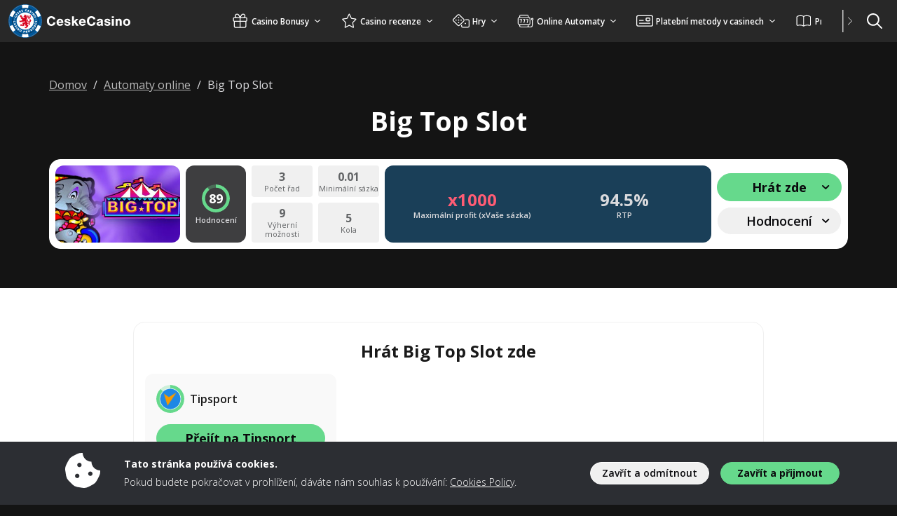

--- FILE ---
content_type: image/svg+xml
request_url: https://img.ceskecasino.com/svg/dist/logos/ceskecasino.com.svg
body_size: 11960
content:
<?xml version="1.0" encoding="UTF-8"?><svg xmlns="http://www.w3.org/2000/svg" viewBox="0 0 225 50"><path d="M64.02,22.59c-.3-1.28-1.28-2.02-2.7-2.02-2.2,0-3.46,1.62-3.46,4.42s1.26,4.44,3.38,4.44c1.54,0,2.46-.76,2.82-2.36h3.18c-.36,3.02-2.62,4.9-5.92,4.9-3.94,0-6.46-2.72-6.46-6.98s2.48-6.96,6.44-6.96c3.22,0,5.42,1.72,5.78,4.56h-3.06Z" style="fill:#fff;"/><path d="M71.54,27.67c.18,1.32.96,2.04,2.18,2.04.76,0,1.3-.26,1.68-.86h2.88c-.54,1.88-2.34,3.08-4.64,3.08-2.98,0-4.96-2.04-4.96-5.08s2.02-5.1,4.94-5.1c2.04,0,3.58,1.02,4.3,2.84.34.84.48,1.74.48,3.08h-6.86ZM75.48,25.67c-.12-1.14-.78-1.76-1.88-1.76s-1.82.62-2.04,1.76h3.92Z" style="fill:#fff;"/><path d="M85.74,24.91c-.12-.72-.7-1.1-1.64-1.1-.82,0-1.36.32-1.36.8,0,.36.28.54,1.18.74l1.78.38c1.18.24,1.78.5,2.2.94.46.44.72,1.16.72,1.94,0,2.04-1.66,3.32-4.34,3.32s-4.34-1.26-4.5-3.4h2.66c.16.92.76,1.34,1.9,1.34.9,0,1.48-.36,1.48-.94,0-.46-.32-.7-1.08-.88l-1.76-.4c-2.12-.46-2.94-1.24-2.94-2.78,0-1.94,1.54-3.12,4.12-3.12s3.98,1.12,4.24,3.16h-2.66Z" style="fill:#fff;"/><path d="M100.28,31.67h-3.48l-2.4-4.12-.92.9v3.22h-2.84v-13.34h2.84v7l2.96-3.32h3.52l-3.68,3.68,4,5.98Z" style="fill:#fff;"/><path d="M103.54,27.67c.18,1.32.96,2.04,2.18,2.04.76,0,1.3-.26,1.68-.86h2.88c-.54,1.88-2.34,3.08-4.64,3.08-2.98,0-4.96-2.04-4.96-5.08s2.02-5.1,4.94-5.1c2.04,0,3.58,1.02,4.3,2.84.34.84.48,1.74.48,3.08h-6.86ZM107.48,25.67c-.12-1.14-.78-1.76-1.88-1.76s-1.82.62-2.04,1.76h3.92Z" style="fill:#fff;"/><path d="M121.2,22.59c-.3-1.28-1.28-2.02-2.7-2.02-2.2,0-3.46,1.62-3.46,4.42s1.26,4.44,3.38,4.44c1.54,0,2.46-.76,2.82-2.36h3.18c-.36,3.02-2.62,4.9-5.92,4.9-3.94,0-6.46-2.72-6.46-6.98s2.48-6.96,6.44-6.96c3.22,0,5.42,1.72,5.78,4.56h-3.06Z" style="fill:#fff;"/><path d="M126.28,25.05c.18-2.22,1.56-3.3,4.28-3.3,1.46,0,2.58.34,3.34,1,.7.62.96,1.4.96,2.82v4.44c0,1.04.04,1.18.36,1.66h-2.9c-.12-.34-.12-.4-.22-.76-.94.78-1.62,1.02-2.76,1.02-2.14,0-3.56-1.2-3.56-3.02s1.14-2.76,3.84-3.2l1.54-.26c.64-.1.86-.26.86-.66,0-.54-.56-.88-1.48-.88-1.04,0-1.6.36-1.72,1.14h-2.54ZM132.1,27.07c-.3.12-.56.2-1.04.3l-1.02.22c-1.02.24-1.46.58-1.46,1.16,0,.64.54,1.02,1.44,1.02s1.62-.4,2.08-1.22v-1.48Z" style="fill:#fff;"/><path d="M142.74,24.91c-.12-.72-.7-1.1-1.64-1.1-.82,0-1.36.32-1.36.8,0,.36.28.54,1.18.74l1.78.38c1.18.24,1.78.5,2.2.94.46.44.72,1.16.72,1.94,0,2.04-1.66,3.32-4.34,3.32s-4.34-1.26-4.5-3.4h2.66c.16.92.76,1.34,1.9,1.34.9,0,1.48-.36,1.48-.94,0-.46-.32-.7-1.08-.88l-1.76-.4c-2.12-.46-2.94-1.24-2.94-2.78,0-1.94,1.54-3.12,4.12-3.12s3.98,1.12,4.24,3.16h-2.66Z" style="fill:#fff;"/><path d="M150.38,20.67h-2.84v-2.34h2.84v2.34ZM150.38,31.67h-2.84v-9.66h2.84v9.66Z" style="fill:#fff;"/><path d="M155.64,22.01v.94c1.04-.96,1.64-1.22,2.64-1.22,2.1,0,3.38,1.4,3.38,3.68v6.26h-2.84v-5.26c0-.98-.06-1.36-.3-1.72s-.66-.56-1.16-.56-.92.18-1.22.52c-.32.36-.42.76-.42,1.6v5.42h-2.84v-9.66h2.76Z" style="fill:#fff;"/><path d="M173.94,26.91c0,2.92-2.16,5.02-5.14,5.02s-5.12-2.1-5.12-5.1,2.12-5.08,5.12-5.08,5.14,2.08,5.14,5.16ZM166.54,26.83c0,1.82.82,2.84,2.28,2.84s2.26-1.02,2.26-2.78c0-1.86-.8-2.88-2.28-2.88s-2.26,1.02-2.26,2.82Z" style="fill:#fff;"/><circle cx="24" cy="25" r="24" style="fill:#005799;"/><path d="M19.34,47.27c-4.42-.92-8.53-3.2-11.67-6.44h0c-.21-.22-.42-.44-.61-.67h0s-.5.39-.5.39h0c3.31,3.73,7.82,6.35,12.71,7.35l.09-.62h0ZM2.39,17.9l-.59-.24c-1.57,4.72-1.57,9.96,0,14.68l.59-.24c-1.52-4.61-1.52-9.59,0-14.2ZM40.95,40.16h0s0,0,0,0c-3.2,3.6-7.57,6.12-12.29,7.11,0,.01.09.61.09.62,4.88-1,9.4-3.62,12.71-7.35l-.5-.39ZM40.73,8.67c-3.22-3.32-7.45-5.64-11.98-6.57,0,0-.09.62-.09.62,4.75,1,9.06,3.49,12.29,7.11l.5-.4c-.23-.27-.48-.52-.72-.77ZM47.36,24.04c-.09-2.17-.47-4.32-1.16-6.38l-.59.24c1.52,4.61,1.52,9.59,0,14.2l.59.24c.87-2.66,1.28-5.5,1.16-8.3ZM19.26,2.1c-4.89,1-9.39,3.62-12.71,7.34l.5.4c3.22-3.6,7.54-6.14,12.29-7.12l-.09-.61Z" style="fill:#6384a7;"/><path d="M41.86,19.43c-.82-2.62-2.21-5.05-4.1-7.1-.17-.18-.34-.36-.51-.54-2.52-2.54-5.7-4.28-9.15-5.05-1.32-.3-2.69-.45-4.07-.45h-.03c-1.41,0-2.78.16-4.1.45-3.78.84-7.13,2.83-9.66,5.58-1.86,2.01-3.28,4.43-4.11,7.1-.55,1.75-.84,3.62-.84,5.56s.3,3.84.85,5.6c.83,2.66,2.25,5.07,4.1,7.08,2.53,2.75,5.89,4.74,9.67,5.58,1.31.29,2.67.45,4.07.45h.03c1.41,0,2.77-.16,4.09-.45,3.77-.84,7.11-2.82,9.64-5.57,1.86-2.01,3.29-4.43,4.12-7.11.55-1.76.84-3.63.84-5.57s-.29-3.78-.85-5.57ZM5.92,24.99c0-9.99,8.11-18.07,18.09-18.07h.03c9.99.01,18.07,8.11,18.06,18.09,0,9.99-8.11,18.07-18.09,18.07h-.03c-9.99-.01-18.07-8.11-18.06-18.09Z" style="fill:#112a45;"/><path d="M24,43.7c1.41,0,2.77-.16,4.09-.45l.65,4.65c-3.04.64-6.43.63-9.48,0,.03-.27.59-4.25.65-4.65,1.32.29,2.69.45,4.1.45ZM6.54,9.45c-2.1,2.36-3.74,5.14-4.75,8.21.27.11,3.94,1.61,4.33,1.77.83-2.67,2.25-5.09,4.11-7.1l-3.69-2.87ZM6.13,30.59c-.37.15-4.08,1.64-4.33,1.75,1.01,3.07,2.65,5.85,4.75,8.21.24-.18,3.35-2.62,3.68-2.88-1.85-2.01-3.27-4.42-4.1-7.08ZM19.25,2.1c.04.27.59,4.24.65,4.64,2.63-.59,5.55-.6,8.2,0,.06-.39.61-4.38.65-4.64-3.05-.64-6.44-.63-9.5,0ZM46.2,17.66c-1.01-3.07-2.64-5.85-4.75-8.21l-3.7,2.88c1.89,2.05,3.28,4.48,4.1,7.1l3.76-1.53.59-.24ZM41.86,30.57c-.83,2.68-2.26,5.1-4.12,7.11.32.25,3.5,2.7,3.72,2.87t0,0c2.1-2.36,3.74-5.15,4.75-8.22l-.59-.23-3.76-1.53Z" style="fill:#fff;"/><circle cx="24" cy="25" r="12.34" style="fill:#fff;"/><path d="M8.82,22.85s.05.01.07.01c.13,0,.23-.1.24-.22l.14-.76s.01-.05.01-.07c0-.13-.1-.23-.22-.24l-.19-.04s-.05-.01-.07-.01c-.13,0-.23.1-.24.22l-.14.76s-.01.05-.01.07c0,.13.1.23.23.24l.19.04ZM7.55,25.1c-.12.14-.22.31-.28.5-.06.21-.08.42-.06.64,0,.11.02.22.05.33.03.09.06.18.1.27.03.07.07.14.12.22.05.06.09.11.12.16.04.06.11.1.17.1.07,0,.14-.03.2-.08l.19-.15c.06-.04.1-.1.1-.17,0-.07-.03-.14-.07-.2-.06-.07-.1-.15-.14-.23-.04-.08-.06-.17-.07-.27,0-.1.01-.21.05-.3.04-.09.09-.16.16-.23.07-.06.14-.11.23-.14.08-.03.17-.05.26-.05.08,0,.17,0,.25.02.09.02.16.06.23.11.07.05.13.12.17.2.05.1.08.22.08.33,0,.08,0,.15-.03.23-.02.08-.05.15-.08.22-.02.02-.03.04-.03.05-.05.12.01.26.13.3l.21.11c.06.04.13.05.2.04.07-.02.13-.06.16-.12.07-.12.12-.25.15-.38.09-.39.05-.8-.12-1.16-.08-.17-.2-.33-.34-.46-.14-.13-.31-.23-.49-.28-.19-.07-.39-.09-.59-.08-.2,0-.4.05-.59.13-.17.08-.32.19-.45.33ZM8.24,30.16l.25-.13-.23-.78-.28.02c-.14.02-.26-.08-.29-.21l-.09-.31c-.03-.07-.02-.15.02-.22.05-.06.13-.09.21-.08l2.49.07c.13,0,.26.09.29.22l.12.42c.05.13,0,.27-.12.34l-2.05,1.42c-.06.05-.14.07-.21.05-.07-.03-.12-.09-.14-.16l-.09-.31c-.05-.13,0-.28.13-.35ZM8.96,29.22l.12.42.36-.2.14-.08.16-.09.17-.09-.2.02h-.35l-.41.03ZM10.88,33.31c.06-.09.1-.2.11-.31.02-.11.02-.22,0-.34-.02-.11-.04-.21-.04-.31-.01-.08-.02-.16-.02-.25,0-.06.03-.11.08-.14.03-.02.07-.02.1,0,.05.03.09.07.11.13.04.06.07.14.07.21,0,.07.02.14.02.22,0,.04,0,.07,0,.11,0,.03.02.06.04.09.02.03.04.05.07.06.04.02.09.02.13.02h.26c.07,0,.13-.02.19-.06.05-.05.08-.11.09-.18,0-.05,0-.11,0-.16,0-.07-.02-.13-.03-.2-.02-.07-.04-.15-.06-.22-.03-.08-.06-.15-.1-.22-.07-.13-.16-.24-.26-.34-.1-.09-.21-.16-.33-.21-.12-.05-.24-.06-.36-.06-.13,0-.26.05-.37.11-.12.06-.23.15-.31.26-.06.09-.1.2-.12.31-.01.11-.01.23,0,.34.01.11.04.21.04.31.01.08.02.17.02.25,0,.06-.02.11-.07.14-.03.02-.07.02-.1,0-.05-.03-.09-.07-.11-.13-.03-.05-.05-.09-.06-.14,0-.05-.02-.09-.02-.14,0-.04,0-.08,0-.12,0-.03,0-.06,0-.09,0-.07-.01-.14-.05-.2-.05-.05-.11-.08-.18-.08l-.26-.03c-.11-.01-.18,0-.22.06-.04.05-.06.11-.07.17-.01.06-.02.12-.02.18,0,.08,0,.16.03.24.02.09.04.18.07.26.03.09.07.18.12.27.07.14.17.26.29.36.1.09.21.15.34.19.12.04.24.05.36.04.12-.02.24-.05.34-.11.13-.06.23-.15.31-.26ZM13.25,34.12c.08-.09.08-.24-.02-.32l-.2-.25s-.02-.04-.04-.05c-.09-.09-.24-.08-.33,0l-1.85,1.48s-.04.03-.05.04c-.09.09-.08.24.02.33l.2.25s.03.04.04.06c.09.08.24.08.32-.02l1.85-1.48s.04-.03.06-.04ZM15.79,36.52c.07-.11.03-.25-.07-.32l-.25-.21s-.03-.03-.05-.04c-.11-.07-.25-.04-.32.07l-.55.64s-.06.08-.1.13c-.04.05-.07.09-.1.14-.04.05-.07.1-.11.16.02-.06.04-.12.06-.19l.05-.18c.02-.06.05-.13.05-.19l.24-1.01c.02-.06.02-.12,0-.18-.02-.06-.06-.11-.11-.15l-.29-.25s-.03-.03-.05-.04c-.11-.07-.25-.04-.32.07l-1.53,1.79s-.03.03-.04.05c-.07.11-.03.25.08.32l.24.21s.03.03.05.04c.11.07.25.04.32-.07l.51-.63s.06-.08.1-.13l.1-.14.11-.16c-.02.06-.04.13-.06.19-.02.06-.03.12-.05.18-.02.06-.03.13-.05.18l-.23,1.01c-.02.06-.02.12,0,.18.03.06.06.11.11.15l.31.25s.03.03.05.04c.11.07.25.04.32-.07l1.54-1.8s.03-.03.04-.05ZM18.72,38.3c.06.17.09.37.07.56-.01.2-.06.39-.15.57-.09.18-.21.34-.35.48-.14.13-.31.24-.49.31-.19.07-.38.09-.58.08-.21-.02-.42-.07-.61-.17-.2-.09-.37-.22-.51-.38-.13-.14-.23-.31-.29-.49-.06-.19-.08-.38-.07-.57.01-.2.06-.4.15-.58.08-.18.21-.34.35-.48.14-.12.3-.22.48-.28.18-.06.38-.08.57-.07.22.02.43.08.62.17.19.09.37.22.51.38.13.14.24.31.31.49ZM17.88,38.51c-.06-.17-.17-.31-.33-.39-.08-.04-.17-.06-.26-.07-.09,0-.17.02-.25.05-.08.03-.16.08-.22.14-.06.07-.11.14-.15.23-.04.09-.07.19-.08.29-.02.09-.02.17,0,.27.02.08.06.16.11.23.06.07.13.13.21.16.16.09.35.09.51.02.09-.04.16-.09.23-.15.07-.07.13-.15.17-.24.04-.08.07-.17.08-.27.01-.09,0-.17-.02-.26ZM23.54,39.21c.08.1.13.22.16.34.03.14.04.28.03.42-.02.14-.05.28-.11.41-.06.12-.13.22-.23.31-.09.08-.2.14-.31.19-.13.04-.26.06-.4.04l-.41-.04-.05.54c0,.13-.09.24-.22.24-.02,0-.05,0-.07,0l-.31-.03c-.12.01-.23-.09-.24-.21,0-.03,0-.05,0-.07l.21-2.34c0-.13.09-.24.22-.24.02,0,.04,0,.06.01l.99.09c.14.01.27.05.39.11.11.06.21.14.28.25ZM22.84,39.66c-.04-.07-.11-.11-.2-.11l-.25-.03-.06.62.23.03c.08.02.17-.01.23-.07.05-.06.08-.14.09-.22.01-.08,0-.15-.04-.22ZM25.84,40.78l-.2.03.07.62c.03.12-.04.25-.16.28-.03,0-.05.01-.07,0l-.31.04c-.12.04-.25-.02-.3-.14-.01-.03-.01-.06-.01-.09l-.27-2.34c-.03-.12.04-.25.16-.28.03,0,.05-.01.07-.01l.78-.09c.11-.02.23-.03.34-.03.08,0,.16,0,.24.02.08.02.16.05.24.09.08.05.14.1.2.17.06.07.11.15.15.24.04.1.07.2.08.31,0,.08,0,.15,0,.23-.01.08-.03.16-.05.23-.03.08-.06.15-.1.22-.05.07-.1.12-.16.17.02,0,.03.03.05.05.02.02.03.03.05.05.02.02.04.04.06.07l.43.6c.07.09.09.17.05.23-.04.06-.11.1-.19.1l-.37.04c-.06.01-.12,0-.17-.02-.07-.03-.12-.07-.15-.13l-.44-.66ZM25.75,40.07c.14.01.27-.1.27-.25,0-.03,0-.06-.01-.09,0-.04-.02-.08-.04-.12-.03-.04-.07-.07-.12-.08-.03,0-.07,0-.1,0h-.25l.07.54h.18ZM28.92,37.3s.08.09.1.14c.02.06.02.12,0,.17-.01.06-.04.1-.07.15-.04.04-.08.08-.13.11-.04.03-.09.06-.13.08-.05.02-.11.04-.16.04-.06.01-.11.01-.17,0-.06-.01-.1-.03-.14-.07-.13-.11-.16-.32-.05-.46.03-.05.08-.08.12-.11.09-.06.2-.1.31-.12.06-.01.11-.01.17,0,.06.01.11.04.15.07ZM28.71,37.58s0-.02-.01-.02c-.01-.04-.04-.07-.07-.09-.04-.02-.08-.02-.12,0-.04.01-.06.04-.08.07-.02.04-.02.08,0,.11.01.04.04.07.07.09.03.01.07.01.1,0h0c.07-.02.11-.09.09-.16ZM29.99,37.9s-.01-.04-.02-.06c-.06-.11-.2-.15-.31-.1l-.31.11s-.04.01-.06.02c-.11.06-.16.2-.1.31l.52,1.45c.05.09.05.2,0,.29-.06.08-.14.15-.24.17-.1.04-.21.04-.31,0-.09-.04-.16-.12-.19-.21l-.52-1.45s-.01-.04-.02-.06c-.06-.11-.2-.15-.31-.1l-.31.11s-.05.01-.06.03c-.11.06-.15.2-.09.31l.53,1.46c.05.15.13.28.24.4.1.11.22.2.35.25.14.06.29.09.45.09.17,0,.35-.03.51-.09.16-.06.32-.14.45-.25.12-.1.21-.22.28-.35.07-.13.11-.27.11-.42,0-.15-.02-.31-.07-.46l-.52-1.44ZM32.89,36.14c0-.05-.02-.1-.06-.13-.08-.08-.21-.08-.28,0l-.31.19c-.12.07-.18.22-.13.35l.38,1.23c.01.05.03.11.05.16l.06.15c.02.06.05.11.07.16l-.12-.12-.12-.12s-.08-.08-.12-.11l-.97-.84c-.1-.1-.25-.11-.36-.02l-.31.2c-.07.04-.12.1-.12.18,0,.08.04.15.11.19l1.98,1.53c.11.08.26.08.37,0l.36-.23c.11-.07.17-.21.14-.34l-.62-2.43ZM36.77,35.31c.01.2-.02.39-.09.57-.08.2-.2.38-.34.53-.14.16-.32.29-.51.38-.17.09-.37.13-.56.14-.19,0-.38-.03-.56-.1-.19-.08-.36-.19-.5-.32-.15-.13-.27-.29-.35-.47-.08-.17-.12-.35-.13-.54-.01-.19.03-.38.09-.56.08-.2.19-.38.34-.53.14-.16.31-.29.51-.38.17-.09.36-.13.56-.14.19-.01.38.02.55.09.19.07.35.17.5.31.15.14.27.3.35.48.09.17.13.36.14.55ZM35.94,35.4c-.01-.09-.04-.17-.08-.25-.05-.09-.11-.17-.19-.24-.07-.07-.15-.12-.24-.15-.08-.03-.16-.05-.25-.05-.08,0-.17.02-.25.05-.08.04-.16.09-.22.15-.06.07-.11.14-.14.23-.03.08-.04.16-.03.25.01.09.04.17.07.25.05.08.1.15.17.22.07.07.15.12.25.16.08.04.17.06.26.07.09,0,.17-.02.26-.05.08-.04.15-.09.22-.15.06-.07.11-.14.14-.23.03-.08.04-.17.03-.26ZM36.13,31.76c.1-.19.23-.35.38-.5.14-.13.3-.23.47-.28.17-.06.36-.07.54-.05.41.07.79.27,1.06.58.12.14.21.3.26.48.05.18.06.37.03.55-.04.21-.1.41-.21.6l-.38.69c-.04.12-.17.18-.29.14-.02-.01-.04-.02-.06-.03l-2.07-1.12c-.12-.05-.18-.19-.13-.3,0-.02.02-.04.03-.06l.38-.7ZM36.66,32.29l1.26.68.08-.15c.1-.15.12-.34.07-.51-.07-.19-.22-.33-.4-.41-.16-.11-.36-.14-.56-.1-.17.05-.31.17-.38.33l-.09.16ZM39.08,30.27c.39-.04.74-.24.97-.55.13-.18.22-.38.27-.59.03-.1.05-.2.06-.31,0-.1,0-.19,0-.29,0-.08-.02-.16-.05-.24-.02-.07-.04-.13-.07-.2-.02-.07-.07-.12-.13-.15-.07-.02-.14-.02-.21,0l-.22.09c-.07.02-.13.06-.15.13-.02.07-.02.14,0,.21.03.08.05.17.06.26.02.2-.04.41-.17.56-.12.14-.3.22-.49.22-.09,0-.18,0-.26-.03-.08-.02-.16-.05-.23-.1-.07-.04-.14-.1-.19-.17-.05-.08-.09-.16-.1-.25-.02-.11,0-.23.02-.34.02-.08.05-.15.1-.21.04-.07.09-.13.15-.18.02-.01.03-.03.05-.04.08-.1.07-.24-.03-.33l-.17-.15c-.04-.05-.11-.09-.18-.1-.07,0-.14.02-.19.06-.1.09-.19.2-.26.31-.1.15-.18.32-.22.5-.06.2-.07.41-.05.62.02.19.08.38.17.55.1.17.22.31.38.43.16.12.34.21.54.26.2.05.41.07.62.05ZM40.51,26.63c.13-.01.22-.13.21-.26l.06-1.39s0-.04,0-.07c-.01-.13-.12-.22-.25-.21h-.2s-.04,0-.07,0c-.13.01-.22.13-.2.25l-.04.81h-.37l.02-.55s0-.04,0-.07c-.01-.13-.12-.22-.25-.21h-.2s-.04,0-.06,0c-.13.01-.22.13-.21.26l-.02.55-.35-.02.04-.76s0-.04,0-.07c-.01-.13-.13-.22-.25-.21h-.2s-.04,0-.07,0c-.13.01-.22.12-.2.25l-.06,1.34c0,.18.07.28.25.28l2.35.07s.04,0,.06,0ZM39.12,21.61l-.19.03s-.05,0-.07.01c-.12.04-.18.17-.14.29l.14.76s0,.05.01.08c.04.12.18.18.29.13l.19-.04s.04,0,.07-.01c.12-.04.18-.17.14-.29l-.14-.76s0-.05-.01-.07c-.04-.12-.17-.18-.29-.14ZM11.49,19.09c.05-.1.08-.2.11-.31.02-.09.04-.19.04-.28,0-.08,0-.17,0-.25,0-.07-.02-.14-.03-.2,0-.07-.05-.13-.11-.17-.06-.03-.13-.04-.2-.03l-.23.05c-.06,0-.12.04-.15.1-.03.06-.04.14-.02.21.01.09.02.17.02.26,0,.09-.03.18-.06.26-.04.1-.11.19-.19.26-.14.12-.33.17-.51.14-.09-.01-.17-.04-.25-.07-.08-.03-.15-.08-.21-.14-.07-.05-.12-.12-.16-.2-.04-.08-.06-.17-.06-.26,0-.11.03-.23.08-.33.03-.07.08-.14.13-.19.05-.06.11-.11.18-.16.02,0,.04-.02.05-.04.09-.08.1-.23.01-.32l-.13-.19c-.04-.06-.09-.11-.16-.13-.07-.02-.14,0-.2.03-.11.08-.21.16-.31.26-.13.13-.23.29-.31.46-.09.19-.14.4-.15.62,0,.19.02.39.09.57.07.18.17.34.31.48.14.15.3.26.49.34.18.08.37.14.57.15.39.02.76-.12,1.04-.39.15-.15.28-.34.36-.54ZM10.17,15.51c-.06.11-.02.26.09.32l1.89,1.41s.03.03.05.04c.11.06.25.02.31-.1l.83-1.11s.03-.03.04-.05c.06-.11.02-.26-.09-.32l-.16-.12s-.03-.03-.05-.04c-.11-.06-.26-.02-.32.09l-.48.65-.31-.22.34-.43s.03-.03.04-.05c.06-.11.02-.25-.09-.31l-.16-.12s-.03-.03-.05-.04c-.11-.06-.25-.02-.31.1l-.33.44-.28-.21.46-.62s.03-.04.04-.06c.05-.11,0-.25-.11-.3l-.16-.12s-.03-.02-.04-.03c-.11-.06-.25-.03-.31.08l-.8,1.07s-.03.03-.04.05ZM12.74,13.77c.08.1.19.18.31.23.11.04.23.05.34.04.11,0,.22-.03.33-.06l.31-.11c.08-.03.16-.05.24-.07.05-.02.11,0,.15.04.02.03.03.06.02.1-.02.06-.05.11-.1.14-.04.03-.08.06-.13.09-.04.02-.08.04-.13.05l-.12.03s-.06.01-.09.02c-.07.01-.13.05-.18.1-.04.05-.06.12-.04.19l.03.27c0,.08.04.16.1.2.05.03.12.04.18.03.06,0,.12-.02.18-.04.08-.02.15-.05.22-.08.08-.04.17-.08.24-.13.08-.05.16-.11.23-.17.12-.1.22-.22.29-.36.06-.12.1-.24.11-.37,0-.12-.01-.24-.06-.35-.04-.11-.1-.22-.18-.31-.08-.1-.19-.18-.31-.23-.11-.04-.22-.05-.34-.04-.12,0-.23.03-.34.06l-.29.11c-.08.03-.16.06-.24.07-.06.02-.12,0-.16-.04-.02-.03-.03-.07-.03-.1.02-.06.05-.11.1-.14.05-.05.12-.09.19-.12l.21-.07s.07-.02.1-.04c.06-.02.11-.07.12-.14,0-.04,0-.09,0-.13l-.06-.25c-.02-.07-.05-.12-.1-.17-.06-.04-.13-.06-.2-.04-.05,0-.11.02-.16.04-.06.02-.13.05-.19.08-.07.03-.14.07-.2.11-.07.04-.13.09-.19.15-.11.1-.19.21-.26.34-.07.11-.11.24-.13.36-.02.12,0,.25.02.37.04.12.1.24.19.34ZM16.17,13.18s.02.04.03.06c.08.1.22.12.32.04l.28-.15s.04-.02.06-.03c.1-.08.12-.22.05-.32l-.41-.73.2-.11.8.6c.11.07.25.07.36,0l.33-.18c.09-.05.14-.11.14-.18,0-.08-.06-.15-.13-.19l-1.11-.73-.02-1.21c0-.05,0-.11-.04-.15-.07-.08-.19-.09-.27-.03l-.29.16c-.11.06-.18.18-.18.31l.05.99-.19.11-.39-.71s-.02-.04-.03-.06c-.08-.1-.22-.12-.32-.05l-.28.16s-.04.02-.06.03c-.1.08-.12.22-.05.32l1.15,2.05ZM19.44,11.87l1.33-.39s.04,0,.06-.02c.12-.05.17-.19.12-.31l-.06-.19s0-.04-.02-.06c-.05-.12-.19-.17-.31-.11l-.78.23-.1-.35.52-.15s.04,0,.06-.02c.12-.05.17-.19.11-.31l-.06-.19s0-.04-.02-.06c-.05-.12-.19-.16-.31-.11l-.52.15-.1-.33.75-.23s.03,0,.04-.01c.12-.04.18-.18.14-.3l-.06-.19s0-.04-.02-.06c-.05-.12-.19-.17-.31-.12l-1.29.38s-.04,0-.06.02c-.12.05-.17.19-.12.31l.67,2.26s0,.04.02.06c.05.12.19.17.31.11ZM24.03,10.72c.13.14.29.26.46.34.19.09.4.14.62.15.11,0,.22,0,.33,0,.09-.01.19-.03.28-.06.08-.02.16-.06.23-.09.07-.04.13-.07.18-.1.06-.03.1-.09.12-.16,0-.07,0-.14-.05-.2l-.13-.2c-.03-.06-.09-.11-.15-.13-.07,0-.15,0-.21.05-.08.05-.16.08-.24.11-.09.03-.18.04-.27.03-.11,0-.21-.04-.31-.09-.16-.1-.27-.25-.31-.43-.02-.09-.02-.17-.02-.26,0-.08.02-.17.05-.25.06-.17.19-.3.35-.36.11-.04.22-.05.34-.04.08,0,.16.02.23.05.07.03.14.07.21.11.02.02.03.03.05.04.11.06.25.02.3-.09l.14-.19c.04-.06.07-.12.07-.19,0-.07-.04-.13-.1-.17-.11-.08-.23-.15-.35-.2-.17-.07-.35-.11-.54-.12-.21-.02-.42,0-.62.07-.19.06-.36.16-.51.28-.14.13-.26.28-.34.45-.09.18-.14.38-.15.58-.02.2,0,.4.06.59.06.18.15.35.27.49ZM28.64,8.9l.42.13c.13.03.23.15.22.29l.06,2.49c.03.11-.04.22-.15.25-.05.02-.11,0-.15-.02l-.31-.1c-.14-.03-.24-.16-.22-.31l.03-.29-.76-.22-.14.25c-.07.12-.22.18-.34.13l-.31-.09c-.07-.02-.13-.07-.16-.14-.02-.07,0-.15.05-.21l1.43-2.04c.07-.11.22-.16.34-.12ZM28.63,9.71l-.09.17c-.03.05-.06.1-.09.15-.03.05-.05.1-.08.15l-.21.35.41.12.05-.41v-.34l.02-.2ZM30.18,12.4c.04.07.09.13.15.19.06.07.13.13.2.19.08.06.16.12.24.17.14.08.29.13.45.15.13.02.26.01.39-.02.11-.03.22-.08.31-.16.1-.07.18-.17.24-.27.07-.11.11-.25.11-.38,0-.11-.02-.23-.07-.33-.05-.1-.11-.2-.18-.29l-.2-.24c-.05-.06-.1-.13-.15-.2-.03-.05-.03-.11,0-.16.02-.03.05-.06.09-.06.06,0,.12.02.17.05.07.04.13.09.17.14.04.05.09.11.13.18.02.03.04.06.07.08.04.05.11.07.17.06.04,0,.08-.03.12-.05l.21-.14c.06-.04.1-.09.13-.15.02-.07.01-.14-.02-.21-.03-.05-.06-.09-.09-.13-.04-.06-.08-.11-.13-.15-.05-.05-.11-.1-.17-.15-.07-.05-.13-.1-.21-.14-.12-.07-.26-.12-.4-.15-.13-.02-.26-.02-.39,0-.12.02-.24.07-.34.14-.11.08-.19.18-.26.29-.07.11-.11.25-.11.38,0,.12.03.23.07.34.04.1.1.2.17.29.07.09.14.17.2.25.05.06.1.13.15.2.03.05.03.11,0,.15-.02.03-.05.05-.08.06-.06,0-.12-.02-.17-.05-.05-.03-.09-.06-.13-.1-.03-.03-.06-.07-.09-.1-.02-.03-.05-.07-.07-.1-.01-.03-.03-.05-.05-.08-.03-.06-.09-.11-.15-.14-.07-.02-.14-.01-.19.02l-.24.12c-.1.05-.16.1-.16.16,0,.06,0,.12.03.18.02.06.06.11.1.16ZM32.63,13.9c-.07.11-.03.25.08.32l.25.2s.03.03.05.04c.11.06.25.03.31-.08l1.51-1.81s.03-.03.04-.05c.07-.11.03-.25-.07-.32l-.25-.2s-.03-.03-.05-.04c-.11-.07-.25-.03-.32.07l-1.51,1.81s-.03.03-.04.05ZM34.13,15.17c-.09.09-.08.24.02.33l.2.25s.02.04.04.05c.09.09.24.08.33,0l.65-.53s.08-.07.12-.1c.04-.04.09-.08.12-.12l.14-.13c-.03.06-.07.12-.09.18l-.09.17c-.03.06-.05.11-.07.17l-.42.95c-.03.06-.04.12-.03.18.01.06.04.12.08.17l.24.31s.02.04.04.05c.09.09.24.08.33,0l1.83-1.49s.03-.02.05-.04c.09-.09.08-.24-.01-.33l-.2-.25s-.03-.04-.05-.06c-.09-.08-.24-.07-.32.02l-.65.53-.13.1-.13.12s-.09.09-.14.14c.03-.06.06-.11.09-.18l.09-.17c.03-.06.06-.12.08-.18l.42-.95c.02-.06.03-.12.02-.18-.01-.06-.04-.12-.09-.17l-.24-.31s-.03-.04-.04-.06c-.09-.08-.24-.08-.32.02l-1.82,1.49s-.04.03-.05.04ZM39.38,18.56c.01.2-.02.39-.08.57-.07.17-.17.33-.31.47-.28.29-.65.46-1.06.49-.19.01-.38-.02-.56-.08-.19-.07-.35-.17-.49-.31-.15-.14-.28-.32-.36-.52-.1-.19-.15-.4-.16-.61-.01-.2.02-.39.09-.57.07-.18.18-.34.31-.48.14-.14.32-.26.5-.34.18-.08.37-.13.57-.14.19-.01.38.02.55.08.18.07.34.17.48.31.15.14.28.32.37.52.09.19.15.4.16.61ZM38.58,18.51c0-.09-.03-.18-.06-.27-.04-.08-.09-.15-.16-.21-.06-.06-.13-.1-.22-.12-.08-.03-.17-.04-.26-.03-.09.01-.18.04-.26.08-.09.04-.17.1-.24.16-.07.06-.12.14-.16.22-.04.08-.05.16-.05.25,0,.28.18.52.45.6.08.03.17.03.27.03.09-.02.19-.05.27-.09.09-.04.16-.09.23-.16.06-.06.11-.13.15-.21.03-.08.05-.16.05-.25Z" style="fill:#fff;"/><path d="M32.6,24.25s0,.01,0,.01c-.03.11-.07.17-.1.19-.15.09-.37-.4-.82.02.05-.07.67-.78.37-1.41-.04-.08-.09-.16-.16-.24-.07-.08-.16-.15-.28-.22-.06-.04-.11-.07-.18-.1h0c.07.12.12.23.14.32.13.41-.06.62-.19.92-.03.08-.06.15-.08.24.17-1.11-.19-1.99-.59-2.59-.07-.11-.14-.21-.21-.29-.05-.06-.09-.11-.13-.16-.04-.05-.08-.09-.12-.13-.19-.2-.32-.3-.32-.3.11-.06.23-.11.35-.15.13-.04.26-.06.39-.08.15,0,.25.11.32.22.04.06.08.11.12.15.07.08.15.1.28,0,.01,0,.03-.02.04-.03.03-.02.05-.05.08-.08-.09-.02-.14-.04-.16-.08-.09-.11.03-.32-.06-.53-.02-.04-.05-.09-.09-.13-.01-.02-.03-.04-.04-.05.3.08.44-.5.72-.12,0-.03,0-.06,0-.08v-.05c0-.05,0-.09-.01-.13-.01-.09-.03-.15-.05-.21,0-.02-.02-.04-.03-.06,0,0-.01-.02-.02-.02-.01-.02-.03-.04-.05-.05-.08-.06-.17-.06-.24-.05.09-.04.16-.09.21-.15.04-.04.07-.09.09-.14h0s.03-.06.03-.09c.01-.03.02-.06.02-.09.01-.07,0-.13,0-.2-.01-.04-.02-.07-.04-.11,0,0,0-.01,0-.02,0,0,0-.01,0-.02.01-.02.02-.03.03-.05.07-.17-.02-.39.03-.57.01-.03.03-.06.04-.09.03-.05.07-.08.12-.12-.19-.01-.36.05-.5.16-.05.04-.08.08-.12.12.03-.04.05-.09.08-.14.04-.09.07-.19.09-.3.01-.06.01-.12.01-.18,0-.06-.03-.11-.05-.16-.03-.05-.07-.1-.1-.15-.04-.05-.07-.09-.09-.14-.05-.1-.07-.2.02-.33.02-.02.04-.05.06-.07h0c-.21.04-.39.17-.49.34-.07.11-.1.25-.1.39.02.34.35.48-.05.92,0-.04-.03-.07-.05-.11-.12-.19-.46-.33-.69-.1-.09.08-.16.22-.2.43h0s.03-.02.05-.03c.07-.02.14,0,.22.03.06.02.11.05.15.09.1.09.17.22.16.36,0,.03,0,.07-.01.11-.03.11-.11.25-.22.39-.13.19-.3.37-.44.52-.03.03-.06.06-.08.08-.03.03-.05.05-.08.08-.05.04-.09.08-.11.1-.01.02-.02.03-.03.03,0,0-.01.01-.01.01,0,0,0,0-.01-.01l-.12-.12c-.24-.25-.72-.8-.71-1.14.02-.45.45-.59.59-.48,0,0,.01,0,.01,0,.03,0-.02-.12-.11-.25-.01-.02-.03-.04-.04-.05-.03-.03-.05-.06-.07-.08-.06-.06-.12-.1-.2-.12-.18-.07-.4.01-.62.44h0c-.07-.1-.11-.17-.14-.25-.1-.26,0-.43.11-.59.08-.12.15-.24.15-.4,0-.16-.05-.27-.12-.35-.06-.08-.14-.13-.21-.19t-.01,0s.02.04.03.06c.09.29-.5.49-.51.82v.05c0,.09,0,.19.02.27,0,.07.02.13.04.2l.02.08c-.08-.21-.28-.33-.5-.31.02.02.04.03.05.05.02.02.03.04.04.05.02.04.03.08.03.13s-.01.1-.02.16c0,.05-.02.1-.02.15-.02.12-.01.25.07.38-.08.14-.09.31-.05.46.03.14.12.28.26.38-.01,0-.07.03-.13.09-.03.04-.07.08-.09.13-.05.1-.07.25.02.46.26-.3.35.06.57.03-.05.03-.09.05-.12.08-.02.02-.03.03-.04.05-.07.1-.06.22-.07.31,0,.03-.01.06-.02.09-.03.07-.09.12-.24.11.62.34.8-.25,1.11-.23.17.02.32.09.45.21h0c-.1.11-.2.23-.29.35-.37.48-.64,1.03-.83,1.6-.14.42-.22.87-.25,1.32v.02c-.01-.08-.04-.15-.08-.22-.14-.25-.41-.43-.27-.76.03-.06.08-.13.14-.21h0c-.08-.01-.19.05-.28.16-.23.24-.41.71-.2,1.15.04.07.08.14.13.21.03.03.06.06.09.1.03.03.07.06.1.09-.5-.18-.46.51-.82.23-.05.15,0,.31.11.42.02.02.03.03.05.05.04.03.08.05.13.06.06.02.13.02.2,0,.02,0,.04,0,.06-.02.14-.05.28-.2.38-.19h0s-.05.05-.07.07c-.01.01-.02.03-.03.04-.05.06-.09.12-.12.18-.02.05-.04.09-.05.13-.01.04-.02.08-.02.12,0,.05,0,.09.02.13.01.04.03.08.05.12.01.02.02.04.04.05.04.05.08.1.13.14.03.03.06.06.08.08.16.21.18.45-.14.5.29.28.49.04.58-.19.02-.05.03-.11.04-.15,0-.03,0-.06,0-.09,0-.3-.2-.68-.09-.95.04.2.08.39.14.58.19.57.48,1.09.88,1.53.12.11.21.23.28.33.05.07.08.14.1.21.12.31.04.57-.13.7-.07.06-.14.09-.23.1-.32.03-.62,0-.91-.21-.04-.03-.08-.06-.12-.09-.08-.07-.15-.14-.23-.24-.27-.32-.55-.83-.86-1.59-.15-.37-.25-.71-.34-1.01-.03-.1-.06-.19-.09-.28-.01-.04-.03-.08-.04-.12-.04-.12-.08-.22-.13-.3-.05-.09-.11-.15-.17-.2-.02-.02-.04-.03-.07-.04.25.04.5-.07.65-.27-.14-.04-.28-.11-.39-.2-.05-.05-.1-.1-.14-.16-.04-.06-.08-.12-.1-.19.32-.46.36-1.06.1-1.56h0s.07.05.11.08c.26.15.6.14.85-.05-.26-.13-.33-.27-.33-.44,0-.06.01-.13.03-.2.01-.04.02-.07.03-.11.04-.15.1-.32.11-.52.01-.11.01-.23,0-.35-.03-.2-.1-.43-.25-.68h0s.04.02.06.03c.03.02.05.02.07.03.1.03.17,0,.22-.04.04-.03.06-.06.07-.09-.62-.17-.24-.7-.82-1.29.02.01.07,0,.12-.04.04-.04.08-.09.1-.15.03-.08.04-.19,0-.33-.02-.07-.05-.14-.09-.22-.1-.21-.35-.29-.56-.19-.02.01-.03.02-.05.03h0s-.19-.18-.19-.18l-.09-.09.38-.95s.01,0,.03.01c.02,0,.04.02.06.02.02,0,.05,0,.06-.02,0,0,.01-.02.02-.03.01-.03.01-.07,0-.13-.01-.05-.03-.09-.06-.11-.09-.07-.24-.02-.32.09-.04.05-.06.1-.07.15h0s-.02-.04-.03-.05c-.01-.02-.03-.03-.04-.04-.04-.03-.1-.04-.15-.03-.03,0-.05.02-.07.04-.02.02-.04.05-.05.08-.02.08-.03.16-.02.25.01.08.04.16.08.24,0,0,0,0,0,.01l-.28-.26-.24.25s0,0,.01-.02c0,0,0,0,0-.01.03-.05.07-.13.09-.22,0,0,0-.01,0-.02,0-.02.01-.04.01-.06.01-.06,0-.11-.02-.15-.1-.16-.27,0-.27,0,0,0,.06-.25-.09-.38-.02-.02-.04-.03-.06-.04-.04-.02-.1-.03-.16-.03-.38,0-.3.35-.29.41h0s0,0-.01,0c-.04-.03-.15-.1-.23.03-.07.13.03.35.07.43,0,0,0,0,0,.01s0,.01,0,.01l-.25-.26h0s-.15.17-.15.17l-.11.12s.01-.02.02-.04c0-.02.02-.04.03-.06.05-.11.11-.31.04-.46-.09-.19-.24-.08-.29-.04,0,0-.01,0-.02.01h0s-.03-.06-.07-.12c-.01-.02-.03-.03-.04-.04-.07-.08-.17-.12-.29-.04-.07.05-.1.1-.1.15,0,.04.02.08.05.1.04.04.1.06.12.03.01-.01.02-.03.02-.06,0-.02,0-.02.01-.02h0s0,0,.01.01c.05.07.18.44.28.73.07.19.12.34.12.34,0,0-.2.08-.35.17-.05.03-.09.06-.12.09-.04.03-.06.06-.07.09-.04.15.06.19.06.19h0s-.03.02-.06.04c-.01,0-.03.02-.04.03-.03.02-.06.05-.1.07-.04.03-.08.06-.12.09-.04.03-.08.07-.12.1-.02.02-.04.04-.06.05-.1.09-.17.19-.14.24.02.03.03.06.04.08.02.02.03.04.04.05.03.02.04.02.05.02,0,0,0,0,0,0,0,.01-.03.03-.05.06-.02.03-.05.06-.07.1-.02.04-.04.08-.05.12-.02.07-.01.14.03.22.04.07.09.11.14.14.06.04.12.05.18.06.12.02.25,0,.32-.01.14-.03.42-.07.48-.28.01-.04.02-.08.02-.12h0c.2-.06.61.12.7.43.02.06.02.13,0,.21-.8-.45-1.2-.1-1.71.05-.11.03-.23.06-.35.06-.05,0-.09,0-.12-.02-.05,0-.08-.02-.12-.04-.07-.03-.12-.07-.16-.12-.27-.31-.14-.92.41-.8-.25-.29-.68-.34-.98-.09-.04.04-.08.07-.11.11-.06.08-.11.17-.13.27-.02.06-.02.13-.02.2,0,.2.09.37.22.49.24.23.63.34.98.33.62-.03,1.26-.82,2.05-.21h0s0,.03-.02.03c-.07.08-.4,0-.71,0-.35.01-.61.14-.5.27.25.25-.16.49,0,.79.02-.06.05-.1.08-.14.15-.15.41-.1.53-.27h0s.02.05.04.09c.04.07.08.16-.02.24-.02.01-.04.03-.07.04.09.06.19.07.29.03h0s-.05.06-.07.08c-.25.29-.47.3-.68.21-.04-.01-.08-.03-.11-.05-.04-.03-.09-.05-.13-.08-.05-.03-.09-.06-.13-.08-.03-.02-.05-.03-.07-.04-.04-.03-.09-.05-.13-.07-.12-.06-.25-.09-.39-.05-.04.01-.08.03-.12.05.02.02.04.03.06.04.01,0,.02.01.02.02.06.05.07.11.07.17,0,.05,0,.11.01.16-.05-.1-.13-.2-.22-.29-.16-.18-.38-.35-.61-.53-.11-.08-.22-.16-.32-.25-.63-.48-1.29-.98-1.35-1.43-.05-.38-.01-.54.04-.63.02-.02.03-.04.04-.05.01,0,.02-.01.02-.02.05-.05.08-.08.08-.19,0-.05,0-.1-.02-.15-.03-.12-.11-.23-.22-.3,0,0,0-.07-.04-.15,0-.03-.02-.06-.03-.08-.01-.02-.02-.04-.04-.06-.02-.02-.03-.04-.05-.06-.06-.07-.14-.11-.26-.11h0c.06.11.06.24,0,.36h0s-.04,0-.08,0c-.02,0-.04,0-.05.01-.04.01-.07.03-.11.06-.02.02-.04.04-.06.06s-.04.05-.06.09c-.03.06-.06.14-.07.24,0,0,0,.02,0,.02,0-.11-.01-.21-.02-.3-.01-.09-.03-.16-.04-.23-.07-.26-.18-.37-.27-.42-.01,0-.02-.01-.03-.01-.01,0-.02-.01-.03-.01-.06-.01-.09,0-.09,0-.19-.22-.48-.3-.75-.22-.01,0-.02,0-.03.01.04.02.08.04.11.06.04.03.07.05.1.09.03.04.05.07.06.11.02.03.02.06.03.1,0,.01,0,.02,0,.03h0s-.05.03-.07.03c-.06.04-.11.09-.15.14,0,0,0,0,0,0-.06.1-.09.22-.07.34,0,.03.02.06.03.09.02.06.06.11.1.15-.11,0-.22.05-.29.12-.02.02-.03.04-.04.05-.02.04-.04.07-.05.11h0s-.03,0-.05,0c-.23,0-.44.14-.52.37.15-.04.32-.02.45.06,0,0,.03.17.1.33.03.05.06.1.1.14.06.07.14.11.24.08.06-.02.13-.05.21-.11.1.2.28.35.49.43-.07.03-.13.07-.17.13-.03.04-.05.09-.06.15,0,.05,0,.11.01.16h0s0,.02,0,.02c0,.01.02.03.02.04h0s-.02.05-.05.08c-.05.06-.16.11-.34.06,0,.02.02.05.02.06.02.04.05.07.07.09.17.13.47.04.47.04,0,0,.25.24.42.09.04-.04.08-.1.11-.18,0,0,0,0,0,0,.02.02.03.04.04.05.02.02.04.04.05.05.04.03.07.06.11.09.02.02.04.03.05.05.03.04.06.08.07.13.02.04.02.08.02.13,0,.12-.04.17-.08.2-.07.05-.18.03-.3.09-.03.02-.06.05-.09.08-.12.14-.22.35-.59.06.54,1.02.86.15,1.21.22.02,0,.04.01.05.02-.12,0-.26.1-.34.25-.03.06-.06.13-.07.22-.03.16,0,.37.11.59.01-.06.04-.12.09-.15.05-.05.11-.07.19-.06h0s.03.06.07.09c.05.05.14.09.24.12.03,0,.06.02.08.02.05.21.17.28.24.3.01,0,.02,0,.02,0t.01,0h0s0,.02.02.05c.04.1.14.29.33.31.02.03.04.06.06.08.1.11.24.11.37.16.04.02.07.04.1.06.01,0,.02.02.03.03-.04.01-.07.03-.11.05-.04.03-.08.06-.11.1-.08.07-.15.14-.23.19-.07.05-.14.07-.22.05-.04-.01-.07-.03-.11-.07-.02-.02-.04-.04-.06-.06-.01.06,0,.12.01.18.02.08.06.14.12.2.03.03.06.05.1.07-.12.03-.23.06-.33.1-.15.05-.27.11-.37.17-.1.06-.19.12-.27.18-.21.15-.35.29-.6.33-.49.09-.83,0-.98-.13-.1-.1-.19-.17-.26-.22-.17-.11-.28-.11-.34-.09h0c-.06.03-.08.07-.08.07-.2-.11-.43-.07-.58.08-.03.03-.06.07-.08.11.24-.09.33,0,.35.03,0,.01.01.02.01.02-.02.02-.02.04-.03.07-.01.02-.01.04-.01.07,0,.05.01.09.03.12.01.02.03.04.04.05.02.02.03.04.05.05,0,0,.01,0,.01,0-.43.07-.37.31-.37.31,0,0-.31.11-.39.38-.02.07-.03.14,0,.24t0-.01s.02-.05.03-.07c.06-.09.16-.14.27-.11,0,0,.01,0,.02,0,0,0,.03.08.09.15.06.09.17.17.33.15-.07.42.21.46.21.46-.02.18.06.35.21.46,0-.03,0-.06,0-.09.01-.05.03-.08.04-.11.01-.02.02-.03.03-.03.04-.03.07-.03.07-.03h0s.05.03.09.04c.02.01.04.02.05.02.13.04.33.06.44-.11.04-.06.06-.14.07-.26h0c.29.06.58-.07.75-.3-.01.05,0,.09.02.12.04.09.14.16.22.2.04.02.08.03.1.04.01,0,.02,0,.02,0,.01.06-.01.11-.05.15-.02.03-.04.04-.07.05-.01.01-.03.02-.04.02.13.07.28.05.39-.05.02-.02.04-.04.05-.07.02-.04.04-.07.04-.11,0,0,.44-.23.26-.49-.01-.02-.03-.03-.04-.04h0c.07,0,.22-.08.38-.14.17-.07.37-.11.45.01.16.22-.13.28-.19.46-.02.06-.01.13,0,.19.02.08.03.15-.03.2-.02.02-.04.03-.06.04h0s-.05.02-.09.03c.32.09.5.04.61-.08.09-.09.14-.22.17-.33.04-.15.06-.29.12-.33.01-.01.02-.01.03-.02,0,.03-.01.06-.01.08,0,.03,0,.06.01.09,0,.03.02.06.03.09.03.06.06.11.11.15.08.07.19.13.33.15.07.01.14.02.22.01h0s-.07-.08-.08-.11c-.05-.11-.01-.21.05-.27.03-.03.05-.05.08-.07.04-.03.07-.04.07-.04,0,0,.12.12.35-.17.11.05.24,0,.3-.1.13.04.28-.02.35-.13.16.09.56-.04.59-.05h0c.07.12.15.23.24.32.23.25.52.43.85.52.06.02.12.04.19.05,0,0,.02,0,.02,0-.5,0-.93.2-1.28.43,0,0,0,0,0,0-.08.05-.15.1-.23.15-.46.32-.79.62-1.06.4-.02-.02-.04-.04-.06-.06-.03-.04-.04-.08-.02-.12.01-.03.03-.06.04-.09.01-.01.02-.03.03-.04.02-.03.04-.05.05-.06l.02-.02h0s0,0,0,0c-.04,0-.21,0-.38.04-.06.02-.12.04-.17.07-.02.01-.03.02-.05.04-.02.01-.03.02-.04.04-.02.03-.04.06-.06.09-.03.07-.03.15,0,.26h0s-.05-.03-.08-.04c-.34-.1-.81.49-.98-.08-.37.15-.38.62.14.78.19.06.3.04.44,0,.04-.01.08-.02.12-.03.04,0,.08-.01.13-.02h.03c-.12.03-.2.09-.27.15-.03.03-.05.05-.07.08-.02.02-.03.05-.05.07-.02.03-.04.06-.06.08-.03.04-.05.08-.08.11-.02.04-.05.07-.08.09-.02.02-.03.03-.04.04-.1.07-.22.08-.41-.02.21.32.41.42.59.42.04,0,.08,0,.12-.02.11-.03.22-.09.29-.15.03-.02.05-.04.07-.06l.02-.02s.05-.06.07-.07h0c-.03.06-.09.19-.16.35-.05.12-.11.26-.15.41-.03.07-.04.15-.06.22,0,.04-.02.07-.02.1-.02.09-.02.17-.02.25h0c-1.04,0-1.01.36-1.36.27-.27-.07-.26-.33-.32-.57-.02-.08-.05-.16-.1-.23-.07-.09-.2-.1-.29-.04-.15-.18-.41-.24-.62-.13.06,0,.11.03.14.06s.06.09.06.14c-.02.03-.04.05-.05.08l-.05.11c-.02.05-.03.11-.03.17,0,.03,0,.05,0,.08h0c-.35-.18-.54-.08-.64.01-.02.02-.03.03-.04.04-.03.04-.04.07-.04.07h0c-.24-.07-.47.07-.54.3,0,.01,0,.02,0,.03.13-.08.29-.08.42,0,0,0-.21.28.35.53,0,0,0,0,0,0-.07.05-.12.09-.15.13-.03.04-.04.07-.04.1s.02.06.03.08c.01.02.02.02.02.03h0s-.04.05-.06.08c-.08.15-.09.33-.01.49.02-.05.05-.09.08-.13.02-.02.04-.04.06-.06.02-.02.04-.03.06-.05h0s0,0,0,0c0,0,.01.04.04.08.08.13.28.33.68-.05.35.18.43,0,.87-.06,0,.13.04.21.08.26.04.04.08.05.08.05,0,0,.03.05,0,.12-.01.03-.03.06-.06.09-.03.03-.09.06-.16.09.17.06.37.02.5-.1.03-.03.06-.06.09-.09h0c.06,0,.46-.06.4-.43-.01-.03-.02-.06-.03-.09h0c.07.03.18-.04.3-.08.02-.01.04-.02.06-.02.09-.03.18-.04.26.02.02.02.03.03.05.05.02.02.04.05.05.06.03.04.04.07.04.09.02.07-.02.12-.02.2h0s0,.06.01.09c.01.04.03.07.06.1.04.05.08.09.12.14.04.06.07.12.06.19-.02.05-.05.09-.11.14.16,0,.27-.04.35-.11.05-.04.09-.09.11-.15.09-.23.02-.51.02-.51.03.05.07.09.11.12.12.11.27.17.43.19-.03-.03-.06-.06-.08-.09-.03-.05-.04-.11-.02-.17,0-.02,0-.03,0-.04h0s.5-.22.8-.43c.06-.04.11-.08.14-.12.07-.06.1-.12.1-.17,0-.16.02-.27.04-.36.03-.11.05-.2.03-.34,0,0,0,0,0,0,0-.04-.01-.08-.02-.12-.02-.07-.05-.11-.08-.15-.15-.14-.41-.12-.41-.12.09-.07.16-.16.21-.26s.07-.22.07-.33c0-.04,0-.09-.02-.13h0c.11.02.27,0,.46-.04.11-.02.23-.06.37-.1.31-.1.68-.27,1.14-.51-.12.22-.07.43-.09.58,0,.02,0,.04-.01.06-.01.04-.03.08-.06.11-.08.06-.17.08-.26.06-.07-.02-.13-.05-.18-.11-.03,0-.05.02-.07.04-.02.02-.05.04-.06.06-.08.11-.11.28.08.43.06.05.14.1.26.13h0s-.08.04-.12.06c-.02.01-.03.03-.05.05-.03.03-.06.07-.08.11-.07.13-.12.29-.19.42-.09.16-.22.25-.48.06h0c-.04.05-.06.09-.08.13-.05.13-.03.24.06.32.02.02.04.03.06.05,0,0,0,0,0,0,.12.07.29.1.46.08.17-.02.35-.09.49-.23.03-.03.06-.06.08-.09.03-.03.04-.06.06-.1,0,0,0,0,0-.01-.02.05-.01.11,0,.19.02.11.04.23.04.34,0,.03,0,.05,0,.07,0,.02,0,.04-.01.06-.02.1-.08.17-.21.21-.03.01-.05.02-.08.02.26.09.45.1.58.07.09-.02.15-.06.21-.11.05-.05.08-.11.1-.16.06-.17.04-.35.04-.35,0,0,0,0,0,.02h0s0,.03.02.05c.02.05.04.11.1.2.03.04.06.09.1.13h0c.06.08.13.16.23.25.09.09.21.19.35.29-.08.05-.15.11-.21.17-.07.07-.12.14-.17.22-.23.36-.35.81-.54,1.03-.06.07-.13.12-.22.12-.29.02-.4-.04-.47-.1-.02-.02-.04-.03-.05-.05-.01-.01-.02-.02-.03-.03-.05-.05-.12-.08-.27-.08-.08,0-.13.04-.17.08-.02.02-.03.03-.04.05-.01.02-.02.03-.03.05-.02.05-.03.08-.03.08-.06,0-.11.01-.16.03-.05.03-.09.06-.13.09-.04.04-.07.08-.09.13-.02.06-.03.11-.03.17,0,.03,0,.05,0,.07.02-.03.03-.06.05-.07.1-.1.26-.06.26-.06,0,0,.04.1.11.19.04.05.09.1.15.12-.25.17-.11.31-.11.31-.1.13-.12.3-.06.45.06-.08.15-.14.25-.17,0,0,.35.35.57.1.02.05.08.08.13.07,0,.06.03.11.06.16.01.02.03.04.05.06.02.02.04.04.07.06h0c.04-.1.1-.16.19-.21,0,.03.02.05.04.07.1.13.37.13.53-.03.05-.04.09-.09.11-.15.02-.03.03-.06.04-.1.02-.08.02-.17,0-.27.01,0,.02,0,.03,0,.07.02.14,0,.21-.08.1-.09.19-.26.29-.49,0,.03.01.06.03.09.01.03.03.05.05.07.02.02.04.04.07.04.03.02.06.02.1.02.04,0,.08-.02.11-.04.02-.01.03-.02.04-.04.02-.02.03-.03.04-.05.11,0,.08.25.07.29h0s.02,0,.05-.03c.02,0,.04-.02.06-.04.02-.02.04-.03.07-.05.1-.09.2-.23.16-.41.15-.23.09-.37-.01-.46-.06-.05-.13-.08-.17-.1-.03-.01-.05-.02-.05-.02,0,0,0-.02.02-.05,0-.02.01-.04.02-.07.01-.03.03-.06.04-.09.02-.04.05-.09.08-.14.01-.01.02-.03.04-.04.06-.07.12-.11.21-.11.06,0,.11.02.14.05.02.02.03.04.04.06.04.06.06.14.1.2.03.04.07.07.14.08.03,0,.06.01.08.01.13.03.22.05.28.09.02.01.03.02.03.03.04.05.04.11,0,.22.08-.04.14-.1.18-.17.08-.13.09-.31,0-.46-.03-.06-.07-.1-.12-.15.03,0,.15-.02.25-.07.02-.02.04-.03.06-.05.05-.05.07-.11.05-.21-.17.09-.25-.01-.27-.07-.01-.03-.02-.05-.02-.05h.01c.05-.09.3-.51.12-.78.28,0,.2-.45-.06-.78-.04-.05-.07-.09-.11-.13-.13-.12-.28-.2-.45-.21-.11-.01-.22.03-.29.11-.02.02-.04.05-.06.08-.01-.02-.02-.04-.04-.06-.12-.14-.43-.33-.48-.35h0s0,0,0,0c.02-.03.08-.1.15-.21.04-.06.09-.14.14-.23.03-.06.06-.13.09-.2.08-.23.14-.5.1-.78-.01-.05-.02-.1-.04-.15-.02-.06-.04-.12-.07-.19-.03-.06-.06-.12-.1-.18.07.08.14.16.22.23.06.06.11.1.17.15.08.06.15.11.23.16.06.04.11.07.16.09.13.07.26.12.39.16.06.02.12.04.19.05.06.02.12.03.17.04.06.02.11.03.16.04.15.03.29.05.4.09.03,0,.05.02.07.03.09.04.15.08.19.15.02.03.03.06.04.09.02.1,0,.16-.05.2-.18.19-.7.12-.42.66.25-.43.35.12.7.07.1-.02.18-.07.24-.13.05-.04.08-.09.11-.14.02-.03.03-.06.04-.09.02-.06.03-.11.03-.17,0-.03,0-.07-.01-.1,0-.02,0-.03,0-.04h0v-.02c.09.19.28.17.47.16.15-.01.29-.02.4.06.02.01.03.03.04.04.03.03.05.06.06.11.01-.01.03-.03.04-.06.03-.04.05-.08.07-.14.02-.04.03-.08.03-.12.02-.11,0-.24-.11-.34-.04-.04-.08-.07-.14-.11-.12-.06-.29-.12-.53-.15.15-.03.27-.07.35-.12.03-.02.06-.04.08-.06.01-.01.02-.02.03-.03.02-.03.04-.05.06-.08.02-.03.03-.06.04-.09,0-.03.01-.05.01-.07h0s0-.07-.01-.1c0-.02-.02-.05-.03-.07-.11-.25-.41-.41,0-.61-.26-.02-.4.04-.47.11-.14.14-.08.37-.22.5-.09.09-.26.14-.62.1.09-.09.16-.17.21-.26.04-.06.06-.11.09-.16.05-.11.08-.22.12-.33.03-.11.08-.23.15-.34t0,0c.04-.06.08-.12.13-.19.03-.04.06-.07.09-.1.52-.54.82-1.67.86-2.05.03.06.04.13.04.22.02.17,0,.37.02.56,0,.07.01.14.03.21,0,.04.02.07.03.11.01.03.03.07.04.09.02.03.03.06.05.08.03.03.06.06.09.08.06.04.12.07.21.08.06.02.12.02.2.02,0,0,0,0,0,0-.05-.07-.08-.13-.1-.19-.02-.06-.03-.12-.03-.17,0-.39.46-.65.18-1.26-.03-.05-.05-.09-.08-.14h0c.22.11.47.08.66-.07,0,0,0,0,0,0,.04-.04.08-.08.11-.12.02-.03.03-.05.05-.08.02-.04.04-.09.05-.13.01-.04.02-.08.02-.12v-.02c0-.06-.01-.12-.03-.18ZM20.8,28.78h0,0s0,0,0,0ZM30.19,26.14c-.06.11-.12.21-.17.28-.05.07-.1.13-.13.18.39-.68-.23-1.04.25-1.54h-.01c-.15,0-.28.08-.38.18-.02.03-.04.05-.06.07-.03.05-.05.11-.07.16.07-.38.03-.76-.12-1.12-.03-.08-.07-.16-.11-.24-.1.13-.18.27-.24.42-.13.32-.16.68-.09,1.03,0,0,0-.02-.01-.02-.03-.09-.08-.18-.14-.25-.12-.12-.28-.21-.46-.21.08.05.13.1.17.15.14.19.07.43.05.68-.02.23,0,.47.24.69-.06-.01-.15-.1-.25-.26-.14-.2-.29-.49-.43-.84-.08-.22-.16-.45-.22-.69-.08-.33-.13-.69-.13-1.04,0-.45.12-.88.29-1.27.07-.15.15-.3.23-.44.08-.13.16-.27.25-.39.17-.24.34-.44.47-.58.03-.04.06-.07.09-.09.03-.03.05-.05.07-.07.02-.02.04-.04.06-.05.07.05.15.11.25.21.03.03.06.06.1.1.16.17.35.42.5.75.22.46.38,1.07.38,1.88-.01,1.24-.21,1.92-.4,2.32Z" style="fill:#d6001c;"/></svg>